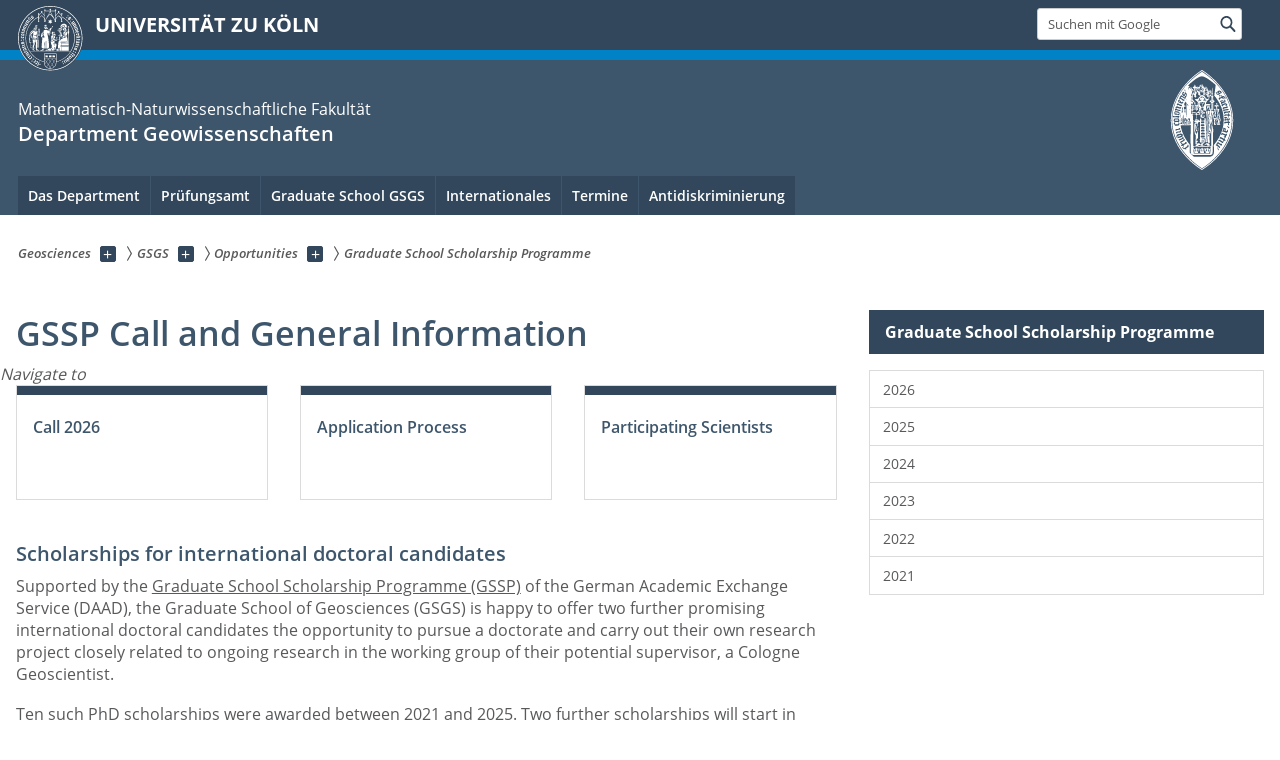

--- FILE ---
content_type: text/html; charset=utf-8
request_url: https://geosciences.uni-koeln.de/gsgs/opportunities/graduate-school-scholarship-programme
body_size: 8348
content:
<!DOCTYPE html>
<html class="no-js" xmlns="http://www.w3.org/1999/xhtml" lang="de-DE">
<head>

<meta charset="utf-8">
<!-- 
	This website is powered by TYPO3 - inspiring people to share!
	TYPO3 is a free open source Content Management Framework initially created by Kasper Skaarhoj and licensed under GNU/GPL.
	TYPO3 is copyright 1998-2026 of Kasper Skaarhoj. Extensions are copyright of their respective owners.
	Information and contribution at https://typo3.org/
-->



<title>Graduate School Scholarship Programme</title>
<meta name="generator" content="TYPO3 CMS">
<meta name="twitter:card" content="summary">


<link rel="stylesheet" href="/typo3conf/ext/uzk2015/Resources/Public/Css/dist/style.min.css?1741883211" media="all">
<link rel="stylesheet" href="/typo3conf/ext/uzk2015/Resources/Public/Css/uzkerweiterungen.css?1741883212" media="all">
<link rel="stylesheet" href="/typo3conf/ext/uzk2015/Resources/Public/Css/griderweiterungen.css?1741883211" media="all">
<link rel="stylesheet" href="/typo3conf/ext/uzk2015/Resources/Public/Css/searchresult.css?1741883211" media="all">
<link rel="stylesheet" href="/typo3conf/ext/uzk2015/Resources/Public/Css/accordion.css?1741883211" media="all">
<link rel="stylesheet" href="/typo3conf/ext/uzk2015/Resources/Public/Css/powermail.3.css?1741883211" media="all">
<link rel="stylesheet" href="/typo3conf/ext/uzk2015/Resources/Public/Css/ns_twitter.css?1741883211" media="all">



<script src="/typo3conf/ext/uzk2015/Resources/Public/Js/FileSaver.min.js?1741883211"></script>
<script src="/typo3conf/ext/uzk2015/Resources/Public/Js/jsbiblio.js?1741883211"></script>
<script src="/typo3conf/ext/uzk2015/Resources/Public/Js/autocomplete.js?1741883211"></script>


<meta name="viewport" content="width=device-width, initial-scale=1">
    <script>
    var SB_GLOBAL_VARS = SB_GLOBAL_VARS || {};
    SB_GLOBAL_VARS.screenResolutions = [320,480,640,768,1024,1280,1440];
    SB_GLOBAL_VARS.themePath = '/typo3conf/ext/uzk2015/Resources/Public/';
    </script>
        <link rel="shortcut icon" href="/typo3conf/ext/uzk2015/Resources/Public/img/icons/favicons/uzk/favicon.ico">
    <link rel="apple-touch-icon" sizes="57x57" href="/typo3conf/ext/uzk2015/Resources/Public/img/icons/favicons/uzk/apple-touch-icon-57x57.png">
    <link rel="apple-touch-icon" sizes="114x114" href="/typo3conf/ext/uzk2015/Resources/Public/img/icons/favicons/uzk/apple-touch-icon-114x114.png">
    <link rel="apple-touch-icon" sizes="72x72" href="/typo3conf/ext/uzk2015/Resources/Public/img/icons/favicons/uzk/apple-touch-icon-72x72.png">
    <link rel="apple-touch-icon" sizes="144x144" href="/typo3conf/ext/uzk2015/Resources/Public/img/icons/favicons/uzk/apple-touch-icon-144x144.png">
    <link rel="apple-touch-icon" sizes="60x60" href="/typo3conf/ext/uzk2015/Resources/Public/img/icons/favicons/uzk/apple-touch-icon-60x60.png">
    <link rel="apple-touch-icon" sizes="120x120" href="/typo3conf/ext/uzk2015/Resources/Public/img/icons/favicons/uzk/apple-touch-icon-120x120.png">
    <link rel="apple-touch-icon" sizes="76x76" href="/typo3conf/ext/uzk2015/Resources/Public/img/icons/favicons/uzk/apple-touch-icon-76x76.png">
    <link rel="apple-touch-icon" sizes="152x152" href="/typo3conf/ext/uzk2015/Resources/Public/img/icons/favicons/uzk/apple-touch-icon-152x152.png">
    <link rel="icon" type="image/png" href="/typo3conf/ext/uzk2015/Resources/Public/img/icons/favicons/uzk/favicon-192x192.png" sizes="192x192">
    <link rel="icon" type="image/png" href="/typo3conf/ext/uzk2015/Resources/Public/img/icons/favicons/uzk/favicon-160x160.png" sizes="160x160">
    <link rel="icon" type="image/png" href="/typo3conf/ext/uzk2015/Resources/Public/img/icons/favicons/uzk/favicon-96x96.png" sizes="96x96">
    <link rel="icon" type="image/png" href="/typo3conf/ext/uzk2015/Resources/Public/img/icons/favicons/uzk/favicon-16x16.png" sizes="16x16">
    <link rel="icon" type="image/png" href="/typo3conf/ext/uzk2015/Resources/Public/img/icons/favicons/uzk/favicon-32x32.png" sizes="32x32"> 
    <noscript>
    <link rel="stylesheet" type="text/css" href="/typo3conf/ext/uzk2015/Resources/Public/Css/dist/icons.min.css">
    </noscript>    
    <script src="/typo3conf/ext/uzk2015/Resources/Public/Js/vendor/exclude/modernizr.min.js"></script>
      <link rel="preload" href="/typo3conf/ext/uzk2015/Resources/Public/img/icons/svg/departmentlogos/med2.svg" as="image">
      <link rel="preload" href="/typo3conf/ext/uzk2015/Resources/Public/img/icons/svg/departmentlogos/phil2.svg" as="image">

      <link rel="preload" href="/typo3conf/ext/uzk2015/Resources/Public/img/icons/svg/dist/svg-sprite.min.svg" as="image">
      <link rel="preload" href="/typo3conf/ext/uzk2015/Resources/Public/img/icons/svg/instagram.svg#instagram" as="image">
      <link rel="preload" href="/typo3conf/ext/uzk2015/Resources/Public/img/icons/svg/itunes.svg" as="image">
      <link rel="preload" href="/typo3conf/ext/uzk2015/Resources/Public/img/icons/svg/linkedin.svg" as="image">
      
<!-- Matomo -->
      <script>
      
      var _paq = window._paq || [];
      _paq.push(['disableCookies']);
      
      
      
      
      _paq.push(['trackPageView']);
      _paq.push(['enableLinkTracking']);
      (function() {
	var u="https://matomo.rrz.uni-koeln.de/";
	_paq.push(['setTrackerUrl', u+'matomo.php']);
	_paq.push(['setSiteId', '4382']);
	var d=document, g=d.createElement('script'), s=d.getElementsByTagName('script')[0];
/*
	g.type='text/javascript'; 
*/
g.async=true; g.defer=true; g.src=u+'matomo.js'; s.parentNode.insertBefore(g,s);
      })();
      </script>
<!-- End Matomo Code -->


  


<script>hljs.initHighlightingOnLoad();</script>
<link rel="canonical" href="https://geosciences.uni-koeln.de/gsgs/opportunities/graduate-school-scholarship-programme"/>
</head>
<body class="uzk15__subsite default" id="p21758_0">
<noscript>Die Seiten der Universität zu Köln sind auf die Verwendung mit JavaScript optimiert. Um alle Funktionen nutzen zu können, aktivieren Sie bitte JavaScript in Ihrem Browser.</noscript><div class="uzk15__overlay uzk15__invisible"></div>
<header class="uzk15__mainheader uzk15__math" ><a href="#contentstart" class="uzk15__jumpinvisible">zum Inhalt springen</a><div class="uzk15__headerwrapper"><!--- Desktop Sticky Header Template Start -->
			  <script id="uzk15__stickyheaderdesktoptemplate" type="text/template">
               <div class="uzk15__headerdesktop uzk15__desktop_sticky uzk15__displaynone">
                <div class="uzk15__mainwrapper">
                 <div class="uzk15__grid_100 uzk15__flexcontainer"><div class="uzk15_headerlogo"><a href="https://uni-koeln.de" title="UNIVERSITÄT ZU KÖLN" class="uzk15__iconlink"><h1>UNIVERSITÄT ZU KÖLN</h1></a></div><div class="uzk15_contentright"><a href="#" class="uzk15__backtomain">zum Seitenanfang</a>




<form action="https://www.uni-koeln.de/google-suche" role="search" class="uzk15__search uzk15__standardsearchform uzk15__webforms">
  <label for="headermainsearch" id="headermainsearchlabel">
    <span class="uzk15__invisible">
      Suchbegriff eingeben
    </span>
  </label>
  <input type="search" id="headermainsearch" name="q" value=""
	 placeholder='Suchen mit Google'
	 aria-labelledby="headermainsearchlabel">
  

   
  
  
  
  
  
  
  
  <button type="submit" class="button">     
    <span class="uzk15__invisible">Finden</span>
    <span class="uzk15__icon uzk15__icon-search">
      <svg>
        <use xmlns:xlink="http://www.w3.org/1999/xlink" xlink:href="/typo3conf/ext/uzk2015/Resources/Public/img/icons/svg/dist/svg-sprite.min.svg#lupe"></use>
      </svg>
    </span>
  </button>
</form>


  

</div></div>
                </div>
               </div>
			  </script>
	<!--- Desktop Sticky Header Template End --><!-- Mobile Templates Start --><script id="uzk15__headermobiletemplate" type="text/template">
	      <div class="uzk15__headermobile">
	        <div class="uzk15__mainwrapper"><div class="uzk15__grid_100 uzk15__flexcontainer"><h1><a href="https://uni-koeln.de" rel="start" title="UNIVERSITÄT ZU KÖLN">UNIVERSITÄT ZU KÖLN</a></h1>    <ul class="uzk15__menu">
      <li>
       <a href="#" class="uzk15__iconlink uzk15__mobilesearch-toggle">
        <span class="uzk15__icon uzk15__icon-lupe">
         <svg class="uzk15__svg-lupe">
          <use xlink:href="/typo3conf/ext/uzk2015/Resources/Public/img/icons/svg/dist/svg-sprite.min.svg#lupe"></use>
         </svg>
        </span>
        <span class="uzk15__invisible">Suchen mit Google</span>
       </a>
       <a href="#" class="uzk15__iconlink uzk15__invisible uzk15__mobilesearch-toggle" aria-haspopup="true">
        <span class="uzk15__icon uzk15__icon-schliessen">
         <svg class="uzk15__svg-schliessen">
          <use xlink:href="/typo3conf/ext/uzk2015/Resources/Public/img/icons/svg/dist/svg-sprite.min.svg#schliessen"></use>
         </svg>
        </span>
        <span class="uzk15__invisible">Suche schließen</span>
       </a>
      </li>
      <li>
       <a href="#" class="uzk15__iconlink uzk15__mobilenavigationbutton" aria-haspopup="true">
        <span class="uzk15__icon uzk15__icon-hamburger">
         <svg class="uzk15__svg-hamburger">
          <use xlink:href="/typo3conf/ext/uzk2015/Resources/Public/img/icons/svg/dist/svg-sprite.min.svg#hamburger"></use>
         </svg>
        </span>
        <span class="uzk15__invisible">Menü</span>
       </a>
      </li>
    </ul></div><div class="uzk15__invisible uzk15__grid_100 uzk15__mobilesearch-wrapper">




<form action="https://www.uni-koeln.de/google-suche" role="search" class="uzk15__search uzk15__standardsearchform uzk15__webforms">
  <label for="headermainsearch" id="headermainsearchlabel">
    <span class="uzk15__invisible">
      Suchbegriff eingeben
    </span>
  </label>
  <input type="search" id="headermainsearch" name="q" value=""
	 placeholder='Suchen mit Google'
	 aria-labelledby="headermainsearchlabel">
  

   
  
  
  
  
  
  
  
  <button type="submit" class="button">     
    <span class="uzk15__invisible">Finden</span>
    <span class="uzk15__icon uzk15__icon-search">
      <svg>
        <use xmlns:xlink="http://www.w3.org/1999/xlink" xlink:href="/typo3conf/ext/uzk2015/Resources/Public/img/icons/svg/dist/svg-sprite.min.svg#lupe"></use>
      </svg>
    </span>
  </button>
</form>
</div></div>
	      </div>
	    </script><script id="uzk15__mainnavigationmobiletemplate" type="text/template">
	    <div class="uzk15__mainnavigationmobile uzk15__pushedoutside">
	      <div class="uzk15__mainnavigationwrapper">
                <div class="uzk15__grid_100"><div class="uzk15__navigationtop"><div class="uzk15__breadcrumbs"><nav><h2 id="uzk15__mobilebreadcrumbslabel" class="uzk15__invisible">Sie sind hier:</h2><ul aria-describedby="uzk15__mobilebreadcrumbslabel"><li><a href="/" target="_top"><span>Geosciences</span>
					 <span class="uzk15__icon uzk15__icon-trenner_breadcrumb">
					  <svg class="uzk15__svg-trenner_breadcrumb">
                       <use xlink:href="/typo3conf/ext/uzk2015/Resources/Public/img/icons/svg/dist/svg-sprite.min.svg#trenner_breadcrumb"></use>
					  </svg>
					 </span></a></li><li><a href="/gsgs" target="_top"><span>GSGS</span>
					 <span class="uzk15__icon uzk15__icon-trenner_breadcrumb">
					  <svg class="uzk15__svg-trenner_breadcrumb">
                       <use xlink:href="/typo3conf/ext/uzk2015/Resources/Public/img/icons/svg/dist/svg-sprite.min.svg#trenner_breadcrumb"></use>
					  </svg>
					 </span></a></li><li><a href="/gsgs/opportunities" target="_top"><span>Opportunities</span>
					 <span class="uzk15__icon uzk15__icon-trenner_breadcrumb">
					  <svg class="uzk15__svg-trenner_breadcrumb">
                       <use xlink:href="/typo3conf/ext/uzk2015/Resources/Public/img/icons/svg/dist/svg-sprite.min.svg#trenner_breadcrumb"></use>
					  </svg>
					 </span></a></li><li><a href="/gsgs/opportunities/graduate-school-scholarship-programme" target="_top"><span>Graduate School Scholarship Programme</span>
					 <span class="uzk15__icon uzk15__icon-trenner_breadcrumb">
					  <svg class="uzk15__svg-trenner_breadcrumb">
                       <use xlink:href="/typo3conf/ext/uzk2015/Resources/Public/img/icons/svg/dist/svg-sprite.min.svg#trenner_breadcrumb"></use>
					  </svg>
					 </span></a></li></ul></nav></div>      <a href="#" class="uzk15__iconlink uzk15__mobilenavigationbutton">
      <span class="uzk15__icon uzk15__icon-schliessen">
           <svg class="uzk15__svg-schliessen">
            <use xlink:href="/typo3conf/ext/uzk2015/Resources/Public/img/icons/svg/dist/svg-sprite.min.svg#schliessen"></use>
           </svg>
      </span>
      <span class="uzk15__invisible">Schließen</span>
      </a></div><div class="uzk15__currentpagetitle"><h1>Graduate School Scholarship Programme</h1></div><nav ><h2 class="uzk15__invisible">Hauptnavigation</h2><ul class="uzk15__mainnavigationlist"><li><a href="/gsgs/opportunities/graduate-school-scholarship-programme/2026" target="_self">2026</a></li><li><a href="/gsgs/opportunities/graduate-school-scholarship-programme/2025" target="_self">2025</a></li><li><a href="/gsgs/opportunities/graduate-school-scholarship-programme/2024" target="_self">2024</a></li><li><a href="/gsgs/opportunities/graduate-school-scholarship-programme/2023" target="_self">2023</a></li><li><a href="/gsgs/opportunities/graduate-school-scholarship-programme/2022" target="_self">2022</a></li><li><a href="/gsgs/opportunities/graduate-school-scholarship-programme/2021" target="_self">2021</a></li></ul></nav><div class="uzk15__subsitelanguageselect">

  

</div></div>
	      </div>
	    </div>
	  </script><!-- Mobile Templates End --><div class="uzk15__headerdesktop"><div class="uzk15__mainwrapper"><div class="uzk15__grid_100 uzk15__flexcontainer"><div class="uzk15_headerlogo_wrapper"><div class="uzk15_headerlogo"><a href="https://uni-koeln.de" target="_top" rel="start" title="UNIVERSITÄT ZU KÖLN" class="uzk15__iconlink"><span class="uzk15__icon uzk15__icon-uzk">
           <svg class="uzk15__svg-uzk">
            <use xlink:href="/typo3conf/ext/uzk2015/Resources/Public/img/icons/svg/dist/svg-sprite.min.svg#uzk"></use>
           </svg>
          </span>
        <h1>UNIVERSITÄT ZU KÖLN</h1></a></div></div><div class="uzk15_contentright">




<form action="https://www.uni-koeln.de/google-suche" role="search" class="uzk15__search uzk15__standardsearchform uzk15__webforms">
  <label for="headermainsearch" id="headermainsearchlabel">
    <span class="uzk15__invisible">
      Suchbegriff eingeben
    </span>
  </label>
  <input type="search" id="headermainsearch" name="q" value=""
	 placeholder='Suchen mit Google'
	 aria-labelledby="headermainsearchlabel">
  

   
  
  
  
  
  
  
  
  <button type="submit" class="button">     
    <span class="uzk15__invisible">Finden</span>
    <span class="uzk15__icon uzk15__icon-search">
      <svg>
        <use xmlns:xlink="http://www.w3.org/1999/xlink" xlink:href="/typo3conf/ext/uzk2015/Resources/Public/img/icons/svg/dist/svg-sprite.min.svg#lupe"></use>
      </svg>
    </span>
  </button>
</form>


  

</div></div></div></div><div class="uzk15__contentwrapper">
	    <div class="uzk15__mainwrapper">
	      <div class="uzk15__grid_100 uzk15__flexcontainer"><div class="uzk15__content"><h2><span class="uzk15__break uzk15__small uzk15__tinymobile"><a href="https://mathnat.uni-koeln.de">Mathematisch-Naturwissenschaftliche Fakultät</a></span><a href="/" target="_self">Department Geowissenschaften</a></h2>		<div class="uzk15__svgsignet">
		  <a href="https://www.mathnat.uni-koeln.de/" class="uzk15__iconlink">
		    <span class="uzk15__icon uzk15__icon-math">
		      <svg class="uzk15__svg-math">
		        <use xmlns:xlink="http://www.w3.org/1999/xlink" xlink:href="/typo3conf/ext/uzk2015/Resources/Public/img/icons/svg/dist/svg-sprite.min.svg#math"/>
		      </svg>
		    </span>
		  </a>
		</div></div><nav class="uzk15__mainnavigation"  id="mainnavigation"><h2 class="uzk15__invisible">Hauptnavigation. Hinweis: bitte verwenden Sie Tab um die Menüpunkte anzuspringen.</h2><ul class="uzk15__firstlevellinks" role="menubar"><li class="uzk15__toplevelflyout">
				  <a href="#" role="menuitem" aria-haspopup="true" >Das Department</a>
				  <div class="uzk15__flyoutwrapper uzk15__pushedout"><div class="uzk15__flyouttop"><a href="/das-department" target="_self" class="uzk15__overviewlink">Zur Übersichtsseite&nbsp;Das Department</a>				  <a class="uzk15__iconlink uzk15__navigationtoggle" href="#" title="Menü schließen">
                <span class="uzk15__invisible">Menü schließen</span>
                   <span class="uzk15__icon uzk15__icon-schliessen">
                    <svg class="uzk15__svg-schliessen">
				     <use xlink:href="/typo3conf/ext/uzk2015/Resources/Public/img/icons/svg/dist/svg-sprite.min.svg#schliessen"/>
                    </svg>
                   </span>
                  </a>
				 </div><ul class="uzk15__section uzk15__pagelinks uzk15__links"><li><a href="/das-department/ueber-uns" target="_self">Über uns</a></li><li><a href="/das-department/lage" target="_self">Lage</a></li><li><a href="/das-department/struktur-des-departments" target="_self">Struktur des Departments</a></li><li><a href="/das-department/bibliotheken" target="_self">Bibliotheken</a></li><li><a href="/das-department/forschungsprojekte" target="_self">Forschungsprojekte</a></li></ul></div>
				 </li><li class="uzk15__topleveldirektlink"><a href="/pruefungsamt" target="_self" role="menuitem" aria-haspopup="false" class="uzk15__overviewlink">Prüfungsamt</a></li><li class="uzk15__toplevelflyout">
				  <a href="#" role="menuitem" aria-haspopup="true" >Graduate School GSGS</a>
				  <div class="uzk15__flyoutwrapper uzk15__pushedout"><div class="uzk15__flyouttop"><a href="/gsgs" target="_self" class="uzk15__overviewlink">Zur Übersichtsseite&nbsp;GSGS</a>				  <a class="uzk15__iconlink uzk15__navigationtoggle" href="#" title="Menü schließen">
                <span class="uzk15__invisible">Menü schließen</span>
                   <span class="uzk15__icon uzk15__icon-schliessen">
                    <svg class="uzk15__svg-schliessen">
				     <use xlink:href="/typo3conf/ext/uzk2015/Resources/Public/img/icons/svg/dist/svg-sprite.min.svg#schliessen"/>
                    </svg>
                   </span>
                  </a>
				 </div><ul class="uzk15__section uzk15__pagelinks uzk15__links"><li><a href="/gsgs/alumni" target="_self">Alumni</a></li><li><a href="/gsgs/about" target="_self">About</a><ul class="uzk15__subpagelinks"><li><a href="/gsgs/about/guiding-principles" target="_self">Guiding Principles</a></li><li><a href="/gsgs/about/organisation" target="_self">Organisation</a></li><li><a href="/gsgs/about/rules-and-guidelines" target="_self">Rules and Guidelines</a></li><li><a href="/gsgs/about/contact-team" target="_self">Contact & Team</a></li><li><a href="/gsgs/about/faqs" target="_self">FAQs</a></li></ul></li><li><a href="/gsgs/news-and-reports" target="_self">News and Reports</a><ul class="uzk15__subpagelinks"><li><a href="/gsgs/news-and-reports/training-and-networking-grant-reports" target="_self">Training and Networking Grant Reports</a></li><li><a href="/gsgs/news-and-reports/gsgs-news" target="_self">GSGS News</a></li><li><a href="/gsgs/news-and-reports/gsgs-social-activities" target="_self">GSGS social activities</a></li><li><a href="/gsgs/news-and-reports/archive" target="_self">Archive</a></li><li><a href="/gsgs/news-and-reports/fellowship-reports" target="_self">Fellowship Reports</a></li><li><a href="/gsgs/news-and-reports/start-up-honours-grant-reports" target="_self">Start-up Honours Grant Reports</a></li></ul></li><li><a href="/gsgs/events" target="_self">Events</a><ul class="uzk15__subpagelinks"><li><a href="/gsgs/events/information-meeting-24-april-2014" target="_self">Information Meeting 24 April 2014</a></li><li><a href="/gsgs/events/research-conferences" target="_self">Research Conferences</a></li><li><a href="/gsgs/events/summer-school-2016" target="_self">Summer School 2016</a></li></ul></li><li><a href="/gsgs/training" target="_self">Training</a><ul class="uzk15__subpagelinks"><li><a href="/gsgs/training/academic-writing-training-overview" target="_self">Academic writing training overview</a></li><li><a href="/gsgs/training/training-by-others-eg-daf-gafl-or-ind-d" target="_self">Training by others (e.g. DaF/ GaFL or Ind D)</a></li><li><a href="/gsgs/training/peer-to-peer-training" target="_self">Peer-to-peer training</a></li><li><a href="/gsgs/training/past-gsgs-training-events" target="_self">Past GSGS Training events</a></li></ul></li><li><a href="/gsgs/membership" target="_self">Membership</a><ul class="uzk15__subpagelinks"><li><a href="/gsgs/membership/application-form" target="_self">Application form</a></li></ul></li><li><a href="/gsgs/useful-links" target="_self">Useful Links</a></li><li><a href="/gsgs/mentoring" target="_self">Mentoring</a></li><li><a href="/gsgs/opportunities" target="_self">Opportunities</a><ul class="uzk15__subpagelinks"><li><a href="/gsgs/opportunities/financial-support-for-members" target="_self">Financial support for members</a></li><li><a href="https://verwaltung.uni-koeln.de/forschungsmanagement/content/analysis__consulting_services/funding_and_prizes/early_career_researchers/funding_for_doctoral_students/index_eng.html">General information on funding for doctoral studies</a></li><li><a href="/gsgs/opportunities/job-opportunities-for-doctoral-candidates" target="_self">Job opportunities for doctoral candidates</a></li><li><a href="/gsgs/opportunities/graduate-school-scholarship-programme" target="_self">Graduate School Scholarship Programme</a></li><li><a href="/gsgs/opportunities/networking" target="_self">Networking</a></li></ul></li><li><a href="/gsgs/doctoral-candidate-representation" target="_self">Doctoral candidate representation</a></li><li><a href="/gsgs/doctorate" target="_self">Doctorate</a></li><li><a href="/gsgs/downloads" target="_self">Downloads</a></li></ul></div>
				 </li><li class="uzk15__topleveldirektlink"><a href="/internationales" target="_self" role="menuitem" aria-haspopup="false" class="uzk15__overviewlink">Internationales</a></li><li class="uzk15__topleveldirektlink"><a href="/termine" target="_self" role="menuitem" aria-haspopup="false" class="uzk15__overviewlink">Termine</a></li><li class="uzk15__topleveldirektlink"><a href="/antidiskriminierung" target="_self" role="menuitem" aria-haspopup="false" class="uzk15__overviewlink">Antidiskriminierung</a></li></ul><a href="#contentstart" class="uzk15__jumpinvisible">zum Inhalt springen</a><a href="#subnavigation" class="uzk15__jumpinvisible">zum Menü der Unterseiten springen</a></nav></div>
	    </div>
	  </div></div></header>
<div class="uzk15__contentwrapper">
  <div class="uzk15__mainwrapper">
    <div class="uzk15__aheadcontent" id="contentstart"><div class="uzk15__grid_100"><nav  class="uzk15__breadcrumbs uzk15__clearfix"><h2 id="uzk15__mainbreadcrumbslabel" class="uzk15__invisible">Sie sind hier:</h2><ul aria-describedby="uzk15__mainbreadcrumbslabel" class="uzk15__breadcrumbslist"><li><a href="/" target="_top" class="uzk15__link"><span>Geosciences</span></a>
	<a href="#navcount13480" class="uzk15__subnav" title="Unterseiten anzeigen" aria-haspopup="true" aria-expanded="false">
	<span class="uzk15__plus"></span>
	<span class="uzk15__invisible">Unterseiten anzeigen</span></a><ul class="uzk15__aditionallinks" id="navcount13480"><li><a href="/das-department" target="_top">Das Department</a></li><li><a href="/pruefungsamt" target="_top">Prüfungsamt</a></li><li><a href="/gsgs" target="_top">GSGS</a></li><li><a href="/internationales" target="_top">Internationales</a></li><li><a href="/termine" target="_top">Termine</a></li><li><a href="/antidiskriminierung" target="_top">Antidiskriminierung</a></li></ul></li><li><a href="/gsgs" target="_top" class="uzk15__link"><span>GSGS</span></a>
	<a href="#navcount13506" class="uzk15__subnav" title="Unterseiten anzeigen" aria-haspopup="true" aria-expanded="false">
	<span class="uzk15__plus"></span>
	<span class="uzk15__invisible">Unterseiten anzeigen</span></a><ul class="uzk15__aditionallinks" id="navcount13506"><li><a href="/gsgs/alumni" target="_top">Alumni</a></li><li><a href="/gsgs/about" target="_top">About</a></li><li><a href="/gsgs/news-and-reports" target="_top">News and Reports</a></li><li><a href="/gsgs/events" target="_top">Events</a></li><li><a href="/gsgs/training" target="_top">Training</a></li><li><a href="/gsgs/membership" target="_top">Membership</a></li><li><a href="/gsgs/useful-links" target="_top">Useful Links</a></li><li><a href="/gsgs/mentoring" target="_top">Mentoring</a></li><li><a href="/gsgs/opportunities" target="_top">Opportunities</a></li><li><a href="/gsgs/doctoral-candidate-representation" target="_top">Doctoral candidate representation</a></li><li><a href="/gsgs/doctorate" target="_top">Doctorate</a></li><li><a href="/gsgs/downloads" target="_top">Downloads</a></li></ul></li><li><a href="/gsgs/opportunities" target="_top" class="uzk15__link"><span>Opportunities</span></a>
	<a href="#navcount13511" class="uzk15__subnav" title="Unterseiten anzeigen" aria-haspopup="true" aria-expanded="false">
	<span class="uzk15__plus"></span>
	<span class="uzk15__invisible">Unterseiten anzeigen</span></a><ul class="uzk15__aditionallinks" id="navcount13511"><li><a href="/gsgs/opportunities/financial-support-for-members" target="_top">Financial support for members</a></li><li><a href="https://verwaltung.uni-koeln.de/forschungsmanagement/content/analysis__consulting_services/funding_and_prizes/early_career_researchers/funding_for_doctoral_students/index_eng.html">General information on funding for doctoral studies</a></li><li><a href="/gsgs/opportunities/job-opportunities-for-doctoral-candidates" target="_top">Job opportunities for doctoral candidates</a></li><li><a href="/gsgs/opportunities/graduate-school-scholarship-programme" target="_top">Graduate School Scholarship Programme</a></li><li><a href="/gsgs/opportunities/networking" target="_top">Networking</a></li></ul></li><li><a href="/gsgs/opportunities/graduate-school-scholarship-programme" target="_top" class="uzk15__link"><strong>Graduate School Scholarship Programme</strong></a><ul class="uzk15__aditionallinks" id="navcount21758"><li><a href="/gsgs/opportunities/graduate-school-scholarship-programme/2026" target="_top">2026</a></li><li><a href="/gsgs/opportunities/graduate-school-scholarship-programme/2025" target="_top">2025</a></li><li><a href="/gsgs/opportunities/graduate-school-scholarship-programme/2024" target="_top">2024</a></li><li><a href="/gsgs/opportunities/graduate-school-scholarship-programme/2023" target="_top">2023</a></li><li><a href="/gsgs/opportunities/graduate-school-scholarship-programme/2022" target="_top">2022</a></li><li><a href="/gsgs/opportunities/graduate-school-scholarship-programme/2021" target="_top">2021</a></li></ul></li></ul></nav></div></div>
    <main id="contentstart" class="uzk15__maincontent" >
	<!--  CONTENT ELEMENT, uid:34422/header [begin] -->
		<!-- frame_class:default--><!-- beginn des elementes --><div class="uzk15__seperator"></div><div class="uzk15__grid_100 uzk15__defaultgrid default uzk15__space_before_ uzk15__space_after_ " ><h1 id="c34422" class="uzk15__standard_h1 uzk15_header_">GSSP Call and General Information</h1></div><div class="uzk15__seperator"></div><!-- ende des elementes -->
	<!--  CONTENT ELEMENT, uid:34422/header [end] -->
		
	<!--  CONTENT ELEMENT, uid:34413/uzknextlevelteaser [begin] -->
		<!-- frame_class:default--><!-- beginn des elementes --><em class="uzk15__superhead">Navigate to</em>


  

    
      
      
	      
	          <article  class="uzk15__nextlevelteaser uzk15__noimage uzk15__grid_33 uzk15__grid_50_special">	  
          
	      
	      
	      <a href="/sites/geosciences/GSGS-Downloads/GSSP/Call2026_Announcement_GSGSwebsite.pdf">
              
          <div class="uzk15__content">
            <h2 class="uzk15__headline twolines">Call 2026</h2>
          </div>
	      </a>
	      </article>  
      
    
  

    
      
      
	      
	          <article  class="uzk15__nextlevelteaser uzk15__noimage uzk15__grid_33 uzk15__grid_50_special">	  
          
	      
	      
	      <a href="/gsgs/opportunities/graduate-school-scholarship-programme/2026/gssp-application-process-2026" target="_self">
              
          <div class="uzk15__content">
            <h2 class="uzk15__headline twolines">Application Process</h2>
          </div>
	      </a>
	      </article>  
      
    
  

    
      
      
	      
	          <article  class="uzk15__nextlevelteaser uzk15__noimage uzk15__grid_33 uzk15__grid_50_special">	  
          
	      
	      
	      <a href="/gsgs/opportunities/graduate-school-scholarship-programme/2026/gssp-scientists" target="_self">
              
          <div class="uzk15__content">
            <h2 class="uzk15__headline twolines">Participating Scientists</h2>
          </div>
	      </a>
	      </article>  
      
    
  

<!-- ende des elementes -->
	<!--  CONTENT ELEMENT, uid:34413/uzknextlevelteaser [end] -->
		
	<!--  CONTENT ELEMENT, uid:44757/textpic [begin] -->
		<!-- frame_class:default--><!-- beginn des elementes --><div class="uzk15__seperator"></div><div class="uzk15__grid_100 uzk15__defaultgrid default uzk15__space_before_" ><h4 id="c44757" class="uzk15__standard_h4 uzk15_header_">Scholarships for international doctoral candidates</h4></div><div class="uzk15__seperator"></div><div class="uzk15__seperator"></div>
		<!--  Text: [begin] -->
			<div class="uzk15__editorblock default "><p class="bodytext">Supported by the <a href="https://www.daad.de/en/information-services-for-higher-education-institutions/further-information-on-daad-programmes/gssp/" target="_blank" rel="noreferrer">Graduate School Scholarship Programme (GSSP)</a> of the German Academic Exchange Service (DAAD), the Graduate School of Geosciences (GSGS) is happy to offer two further promising international doctoral candidates the opportunity to pursue a doctorate and carry out their own research project closely related to ongoing research in the working group of their potential supervisor, a Cologne Geoscientist.</p>
<p class="bodytext">Ten such PhD scholarships were awarded between 2021 and 2025. Two further scholarships will start in 2026. &nbsp;Applications will be accepted from then until 31 January 2026). Both scholarships are funded by the DAAD for up to 4 years. Please <a href="/gsgs/opportunities/graduate-school-scholarship-programme/2026/gssp-application-process-2026"><strong>read here</strong></a> for more information about the application process.&nbsp;</p>
<h4>The scholarships include:</h4>
<p class="bodytext"></p><ul><li>a scholarship instalment of currently € 1,400 per month;</li><li>a <a href="https://static.daad.de/media/daad_de/pdfs_nicht_barrierefrei/im-ausland-studieren-forschen-lehren/daad_reisekostenzuschuesse_stipendiaten.pdf" target="_blank" rel="noreferrer">travel allowance</a>;</li><li>payments towards health, accident and personal liability insurance cover;</li><li>a research allowance of currently € 460 per year (for scholarship holders from countries listed in the <a href="https://www.oecd.org/content/oecd/en/topics/sub-issues/oda-standards.html" target="_blank" rel="noreferrer">DAC List of ODA recipients</a>), or € 260 per year (for scholarship holders from other countries)</li><li>under certain circumstances, grant holders may receive the following additional benefits:<ul><li>monthly rent subsidy (calculated individually, <i>usually </i>about € 50 to 125 per month);</li><li>monthly allowance for accompanying family members (about € 200 child allowance per child and about € 275 marriage allowance);</li><li>in the case of a disability or chronic illness: subsidy for additional costs which result from the disability or chronic illness and are not covered by other funding providers (see <a href="https://www.daad.de/en/studying-in-germany/scholarships/information-for-scholarship-applicants/" target="_blank" rel="noreferrer">this link</a>, in Section F, point 8);</li></ul></li><li>preparatory German language course (if available, applicable and feasible, taking into account the starting date of the scholarship);</li><li>a material resources and supervision allowance of currently € 1,000 per year, which is paid upon application to the host institution.</li></ul>

<p class="bodytext"><strong>Regulations regarding planned field work / stays abroad during the scholarship</strong>: research phases outside Germany during the funding period can be supported if they do not exceed 25% of the total funding period, and do not take place directly at the beginning of the funding period.</p>
<p class="bodytext">Please also read the DAAD “<a href="/sites/geosciences/GSGS-Downloads/GSSP/DAAD_GSSP_2026_Guidelines_Nomination_Procedure.pdf">Guidelines and Information for Nominees</a>”.</p>
<p class="bodytext">The scholarship recipients will be members of the GSGS for the duration of their doctoral studies.</p></div>
		<!--  Text: [end] -->
			<div class="uzk15__seperator uzk15__space_after_"></div><!-- ende des elementes -->
	<!--  CONTENT ELEMENT, uid:44757/textpic [end] -->
		</main>
    <aside class="uzk15__contextinfo" ><div class="uzk15__grid_100"><h2 class="uzk15__contextboxhead"><a href="#contextbox" id="contextboxtrigger">Weitere Informationen</a></h2></div><div id="contextbox" class="uzk15__contextbox"><div class="uzk15__grid_100"><span class="uzk15__invisible">Menü der Unterseiten:</span><div class="uzk15__submenu"><nav class="test2" id="subnavigation"><h2>Graduate School Scholarship Programme</h2><ul role="menu"><li><a href="/gsgs/opportunities/graduate-school-scholarship-programme/2026" target="_self">2026</a></li><li><a href="/gsgs/opportunities/graduate-school-scholarship-programme/2025" target="_self">2025</a></li><li><a href="/gsgs/opportunities/graduate-school-scholarship-programme/2024" target="_self">2024</a></li><li><a href="/gsgs/opportunities/graduate-school-scholarship-programme/2023" target="_self">2023</a></li><li><a href="/gsgs/opportunities/graduate-school-scholarship-programme/2022" target="_self">2022</a></li><li><a href="/gsgs/opportunities/graduate-school-scholarship-programme/2021" target="_self">2021</a></li></ul></nav></div></div></div></aside>
    <div class="uzk15__seperator"></div>
  </div>
  <div class="uzk15__seperator"></div>
 <footer class="uzk15__mainfooter"><div class="uzk15__footersection1"><div class="uzk15__mainwrapper"><div class="uzk15__grid_100"><p class="uzk15__autordatum">Erstellt am:&nbsp;18. März 2021,&nbsp;zuletzt geändert am:&nbsp;12. Dezember 2025</p></div></div></div><div class="uzk15__footersection2">
        <div class="uzk15__mainwrapper">
        <div class="uzk15__grid_100">
        <h2>Funktionen</h2>
        <ul class="uzk15__columnlist"><li><a href="https://matomo.rrz.uni-koeln.de/index.php?module=CoreAdminHome&action=optOut&language=de">Tracking (de/)aktivieren</a></li><li><a href="https://itcc.uni-koeln.de/top/datenschutzhinweise-zu-webstatistiken">Datenschutzhinweise Webstatistiken</a></li></ul>
        </div>
        </div>
        </div><div class="uzk15__footersection3"><div class="uzk15__mainwrapper"><div class="uzk15__grid_100"><h2 class="uzk15__triggerhead"><a href="#footercolumnlist" id="footertrigger">Die Universität zu Köln</a></h2><div class="uzk15__columnlist uzk15__hidebox" id="footerbox"><nav class='uzk15__footercolumn'>
    <h3>Informationen für</h3>
    <ul>
        <li><a href="https://uni-koeln.de/studium" title="Studierende">Studierende</a></li>
        <li><a href="https://studienorientierung.uni-koeln.de" title="Studieninteressierte">Studieninteressierte</a></li>
        <li><a href="https://amc.uni-koeln.de/" title="Promotion">Promovierende</a></li>
        <li><a href="https://uni-koeln.de/forschung" title="Forschung">Forschende</a></li>
        <li><a href="https://international.uni-koeln.de/" title="International">Internationale Studierende</a></li>
        <li><a href="https://alumni.uni-koeln.de/" title="Alumni">Alumni</a></li>
        <li><a href="https://uni-koeln.de/foerdernde" title="Fördernde">Fördernde</a></li>
        <li><a href="https://kommunikation-marketing.uni-koeln.de/index_ger.html" title="Presse und Marketing">Presse und Marketing</a></li>
    </ul>
</nav>
<nav class='uzk15__footercolumn'>
    <h3>Fakultäten</h3>
    <ul>
        <li><a href="https://wiso.uni-koeln.de/de/"
                title="Wirtschafts- und Sozialwissenschaftliche Fakultät">Wirtschafts- und Sozialwissenschaftliche
                Fakultät</a></li>
        <li><a href="https://jura.uni-koeln.de/" title="Rechtswissenschaftliche Fakultät">Rechtswissenschaftliche
                Fakultät</a></li>
        <li><a href="https://medfak.uni-koeln.de/" title="Medizinische Fakultät">Medizinische Fakultät</a></li>
        <li><a href="https://phil-fak.uni-koeln.de/" title="Philosophische Fakultät">Philosophische Fakultät</a></li>
        <li><a href="https://mathnat.uni-koeln.de"
                title="Mathematisch-Naturwissenschaftliche Fakultät">Mathematisch-Naturwissenschaftliche Fakultät</a>
        </li>
        <li><a href="https://www.hf.uni-koeln.de/" title="Humanwissenschaftliche Fakultät">Humanwissenschaftliche
                Fakultät</a></li>
    </ul>
</nav>
<nav class='uzk15__footercolumn'>
    <h3>Schnellzugriff</h3>
    <ul>
        <li><a href="https://verwaltung.uni-koeln.de/" title="Verwaltung">Verwaltung</a></li>
        <li><a href="https://verwaltung.uni-koeln.de/studsek/content/"
                title="Studierendensekretariat">Studierendensekretariat</a></li>
        <li><a href="https://uni-koeln.de/kontakt" title="Kontakt">Kontakt</a></li>
        <li><a href="https://www.kstw.de/speiseplan" title="Mensa">Mensa</a></li>
        <li><a href="https://ub.uni-koeln.de/index.html" title="Bibliothek">Bibliothek</a></li>
        <li><a href="https://itcc.uni-koeln.de/" title="Regionales Rechenzentrum">Regionales Rechenzentrum</a></li>
        <li><a href="https://uni-koeln.de/studium/studierende/studienorganisation/termine"
                title="Terminkalender">Terminkalender</a></li>
        <li><a href="https://webmail.uni-koeln.de" title="Webmail">Webmail</a></li>
        <li><a href="https://uni-koeln.de/universitaet/anreise-lageplaene-kontakt"
                title="Anreise, Lagepläne, Kontakt">Anreise, Lagepläne, Kontakt</a></li>
    </ul>
</nav></div></div></div></div><div class="uzk15__footersection4"><div class="uzk15__mainwrapper"><div class="uzk15__grid_100"><h2 class="uzk15__smallerheadlines">Social-Media-Kanäle der Universität zu Köln</h2><div class="uzk15__socialmedia"><a href="https://www.facebook.com/pages/Universit%C3%A4t-zu-K%C3%B6ln/180703865199" target="_blank" rel="noreferrer">	<span class="uzk15__icon uzk15__icon-facebook">
	<svg class="uzk15__svg-facebook">
	<use xmlns:xlink="http://www.w3.org/1999/xlink" xlink:href="/typo3conf/ext/uzk2015/Resources/Public/img/icons/svg/dist/svg-sprite.min.svg#fb"></use>
	</svg>
	<span class="uzk15__invisible">Facebook</span>
	</span></a><a href="https://www.xing.com/pages/universitatzukoln" target="_blank" rel="noreferrer">	<span class="uzk15__icon uzk15__icon-xing">
	<svg class="uzk15__svg-xing">
	<use xmlns:xlink="http://www.w3.org/1999/xlink" xlink:href="/typo3conf/ext/uzk2015/Resources/Public/img/icons/svg/dist/svg-sprite.min.svg#xing"></use>
	</svg>
	</span>
	<span class="uzk15__invisible">Xing</span></a><a href="https://www.youtube.com/user/UniversitaetzuKoeln" target="_blank" rel="noreferrer">	<span class="uzk15__icon uzk15__icon-youtube">
	<svg class="uzk15__svg-youtube">
	<use xmlns:xlink="http://www.w3.org/1999/xlink" xlink:href="/typo3conf/ext/uzk2015/Resources/Public/img/icons/svg/dist/svg-sprite.min.svg#youtube"></use>
	</svg>
	</span>
	<span class="uzk15__invisible">Youtube</span></a><a href="https://www.linkedin.com/company/university-of-cologne?trk=biz-companies-cym">	<span class="uzk15__icon uzk15__icon-youtube">
	<svg class="uzk15__svg-youtube" viewBox="0 0 20 20" width="30" height="30">
	<use xmlns:xlink="http://www.w3.org/1999/xlink" xlink:href="/typo3conf/ext/uzk2015/Resources/Public/img/icons/svg/linkedin.svg#linkedin"></use>
	</svg>
	</span>
	<span class="uzk15__invisible">Linked in</span></a><a href="https://www.instagram.com/uni_koeln/">	<span class="uzk15__icon uzk15__icon-instagram">
	<svg class="uzk15__svg-youtube" viewBox="0 0 20 20" width="30" height="30">
	<use xmlns:xlink="http://www.w3.org/1999/xlink" xlink:href="/typo3conf/ext/uzk2015/Resources/Public/img/icons/svg/instagram.svg#instagram"></use>
	</svg>
	</span>
	<span class="uzk15__invisible">Instagram</span></a><a href="https://wisskomm.social/@unikoeln"><span class="uzk15__icon uzk15__icon-mastodon">
  <svg class="uzk15__svg-youtube" viewBox="0 0 20 20" width="30" height="30">
    <use xlink:href="/typo3conf/ext/uzk2015/Resources/Public/img/icons/svg/mastodon.svg#mastodon" />
  </svg>
</span></a></div><div class="uzk15__copyright"><nav class="uzk15__foot"><h2 class="uzk15__invisible">Serivce</h2><ul><li><a href="https://uni-koeln.de/datenschutz">Datenschutzerklärung</a></li><li><a href="https://uni-koeln.de/impressum/barrierefreiheit">Barrierefreiheitserklärung</a></li><li><a href="https://uni-koeln.de/sitemap">Sitemap</a></li><li><a href="https://uni-koeln.de/impressum">Impressum</a></li><li><a href="https://uni-koeln.de/kontakt">Kontakt</a></li></ul></nav><small>© Universität zu Köln</small></div><div class="uzk15__seperator"></div><div class="uzk15__accreditationlist">

      <dl>
            <dt>Vielfalt</dt>
            <dd>
                  <a href="https://vielfalt.uni-koeln.de/aktuelles/pressemitteilung-teq">
                        Total E-Quality Prädikat
                  </a>
                  <a
                        href="https://www.charta-der-vielfalt.de/ueber-uns/die-unterzeichner-innen/liste/zeige/universitaet-zu-koeln/">

                        Charta der Vielfalt
                  </a>
                  <a
                        href="https://vielfalt.uni-koeln.de/profil/strategie-steuerung/diversity-audit-vielfalt-gestalten">
                        Diversity Audit
                  </a>
            </dd>
      </dl>
      <dl>
            <dt>International</dt>
            <dd>
                  <a href="https://www.hrk.de/audit/infothek/auditierte-hochschulen/">
                        <abbr title="Hochschulrektorenkonferenz">HRK </abbr>-Audit Internationalisierung
                  </a>
                  <a href="https://www.hrk.de/weltoffene-hochschulen">
                        Weltoffene Hochschulen
                  </a>
            </dd>
      </dl>
      <dl>
            <dt>Akkreditierung</dt>
            <dd>
                  <a href="https://wiso.uni-koeln.de/de/studium/master/master-international-management-cems-mim">
                        <abbr title="Community of European Management Schools">CEMS</abbr>
                  </a>
                  <a href="https://wiso.uni-koeln.de/de/fakultaet/profil/akkreditierung">
                        <abbr title="European Quality Improvement System">EQUIS</abbr>
                  </a>
                  <a href="https://www.aqas.de/">
                        <abbr title="Agentur für Qualitätssicherung durch Akkreditierung von Studiengängen">AQAS</abbr>
                  </a>
                  <a href="https://uni-koeln.de/subportale/qualitaetsmanagement-lehre-studium/q3uzk/systemakkreditierung">
                        Systemakkreditierung
                  </a>
            </dd>
      </dl>
      <dl>
            <dt>Forschung</dt>
            <dd>
                  <a href="https://www.german-u15.de/">
                        <abbr title="15 große forschungsstarke Universitäten Deutschlands">German U15</abbr>
                  </a>
                  <a href="https://uni-koeln.de/karriere/wer-wir-sind/unsere-personalstrategie">
                        <abbr title="Human Resources">HR</abbr> Excellence in Research
                  </a>
            </dd>
      </dl>
      <dl>
            <dt>Weitere</dt>
            <dd>
                  <a
                        href="https://www.fairtrade-deutschland.de/service/presse/details/uni-koeln-ausgezeichnet-2713.html">
                        Fairtrade University
                  </a>
                  <a
                        href="https://verwaltung.uni-koeln.de/cfs/content/ueber_uns/unsere_netzwerke_und_partnerinnen/index_ger.html">
                        Familie in der Hochschule
                  </a>

            </dd>
      </dl>
</div>
</div></div></div></footer>
</div>

<script>const EXT_DIR = "/typo3conf/ext/uzk2015";</script>
    <script src="/typo3conf/ext/uzk2015/Resources/Public/Js/dist/script-min.rrzk.10.js"></script>
    <script src="/typo3conf/ext/uzk2015/Resources/Public/Js/uzkerweiterungen.js"></script>
    <script>
      var x = document.getElementsByClassName("uzk15__hidenoscript");
      var i;
      for (i = 0; i < x.length; i++) {
        x[i].style.visibility = "initial";
      }
    </script>

<script src="/typo3conf/ext/powermail/Resources/Public/JavaScript/Powermail/Form.min.js?1753199855" defer="defer"></script>


</body>
</html>